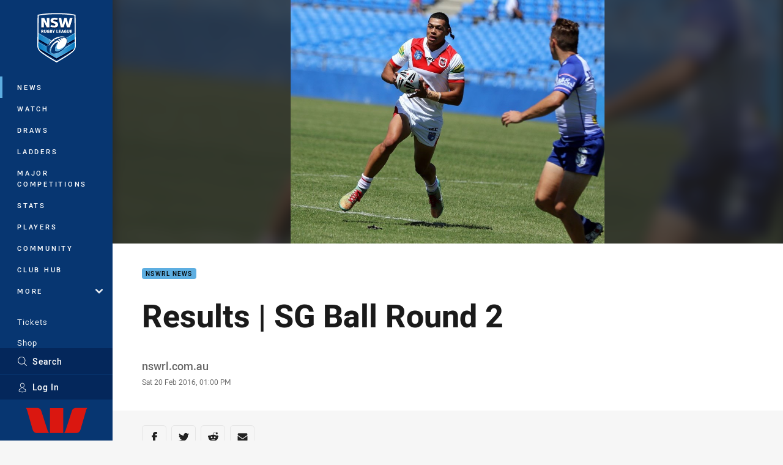

--- FILE ---
content_type: text/html; charset=utf-8
request_url: https://www.google.com/recaptcha/api2/aframe
body_size: 184
content:
<!DOCTYPE HTML><html><head><meta http-equiv="content-type" content="text/html; charset=UTF-8"></head><body><script nonce="jWZ3tD2lMiLOvX98oUeiBQ">/** Anti-fraud and anti-abuse applications only. See google.com/recaptcha */ try{var clients={'sodar':'https://pagead2.googlesyndication.com/pagead/sodar?'};window.addEventListener("message",function(a){try{if(a.source===window.parent){var b=JSON.parse(a.data);var c=clients[b['id']];if(c){var d=document.createElement('img');d.src=c+b['params']+'&rc='+(localStorage.getItem("rc::a")?sessionStorage.getItem("rc::b"):"");window.document.body.appendChild(d);sessionStorage.setItem("rc::e",parseInt(sessionStorage.getItem("rc::e")||0)+1);localStorage.setItem("rc::h",'1768960906429');}}}catch(b){}});window.parent.postMessage("_grecaptcha_ready", "*");}catch(b){}</script></body></html>